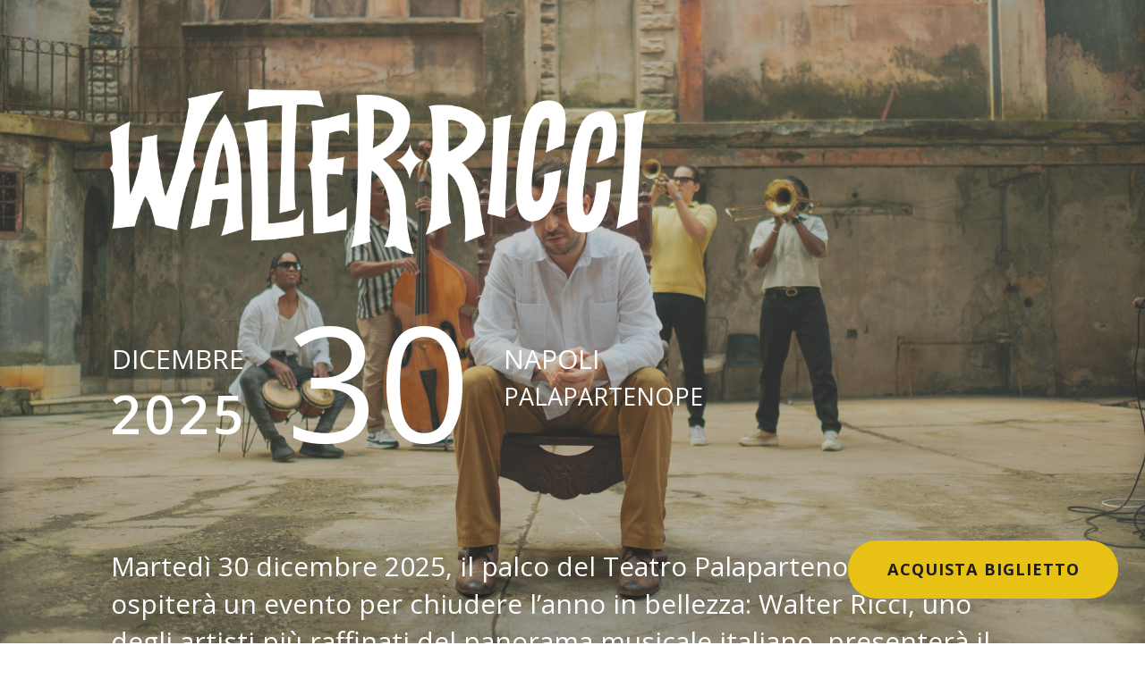

--- FILE ---
content_type: text/html; charset=UTF-8
request_url: https://eventi.grandenapoli.it/
body_size: 3614
content:
<!DOCTYPE HTML>
<html lang="it-IT">
<head>
	<meta charset="UTF-8">
	<meta name="viewport" content="width=device-width, initial-scale=1"/>
	<title>Walter Ricci in concerto</title>
	<link rel="preconnect" href="https://fonts.googleapis.com">
	<link rel="preconnect" href="https://fonts.gstatic.com" crossorigin>
	<link href="https://fonts.googleapis.com/css2?family=Open+Sans:ital,wght@0,300..800;1,300..800&display=swap" rel="stylesheet">
	<link rel="stylesheet" type="text/css" href="css/bootstrap-grid.min.css"/>
	<link rel="stylesheet" type="text/css" href="css/style.css" media="all"/>
	<link rel="stylesheet" type="text/css" href="css/responsive.css" media="all"/>
	<link rel="stylesheet" type="text/css" href="css/landing.css" media="all"/>

	<!-- Google tag (gtag.js) -->
	<script async src="https://www.googletagmanager.com/gtag/js?id=G-3V52YB7BQ9"></script>
	<script>
		window.dataLayer = window.dataLayer || [];
		function gtag(){dataLayer.push(arguments);}
		gtag('js', new Date());
		gtag('config', 'G-3V52YB7BQ9');
	</script>

</head>
<body class="home-page">
	<a href="https://www.ticketone.it/event/walter-ricci-teatro-palapartenope-20743399/" class="fixed" target="_blank"><span class='pulse-button button-etes'>Acquista Biglietto</span></a>
	<!-- <a href="https://www.ticketone.it/event/christmas-gospel-concert-2023-teatro-augusteo-17889851/" class="fixed" target="_blank"><span class='pulse-button button-to'>acquista su TicketOne</span></a> -->
	<div class="wrap">
		<div id="content">
			<div class="content-top">
				<div class="container">
					<div class="banner-simple-text">
						<img src="images/concerto/walter-ricci.png" alt="Walter Ricci">
						<!-- <h1>Walter Ricci<br>Naples Jazz</h1> -->
						<div class="text-special">
							<strong>30</strong>
							<label>Dicembre<br><span class="year">2025</span></label>
							<label class="location">Napoli<br><span class="where">Palapartenope<br>
							<!-- Piazza Centrale -->
						</span></label>
						</div>
						<div class="bottom-info d-block d-lg-block justify-content-between align-items-center">
							<!-- <div class="singers">
								<strong class="main-singer">Walter Ricci</strong>
								<i><strong>Ospiti:</strong><i>
								<i><strong class="main-singer">- Karima<br>- J. Barbieri</strong></i>
							</div>
							<div class="kindof mt-4">
								Concerto di<br>musica Sacra
							</div> -->
						</div>
					</div>
					<!-- <div class="partner-sponsor">
						<div class="organizzatori" data-label="organizzatori">
							<img src="images/logo/MUTART.svg" alt="">
							<img src="images/logulo/metacreativa.svg" alt="">
						</div>
						<div class="mediapartner" data-label="media partner">
							<img src="images/logo/GRANDECAMPANIA.svg" alt="">
						</div>
						<div class="sponsor" data-label="sponsor">
							<img src="images/logo/BIGPARTY.svg" alt="">
							<img src="images/logo/FORMRETAIL.svg" alt="">
							<img src="images/logo/APERITIF.svg" class="smaller"> 
							<img src="images/logo/IDUENAPOLETANI.svg" alt="">
							<img src="images/logo/GALLERIABORBONICA.svg" alt="">
						</div>
						<div class="patrocinio" data-label="patrocinio">
							<img src="images/logo/salerno-logo.png" alt="Comune di Salerno"> 
						</div>
					</div> -->
					<div class="banner-box-adv">
						<div class="row">
							<div class="intro-message">
								<p>Martedì 30 dicembre 2025, il palco del Teatro Palapartenope di Napoli ospiterà un evento per chiudere l’anno in bellezza: <strong>Walter Ricci</strong>, uno degli artisti più raffinati del panorama musicale italiano, presenterà il suo nuovo progetto, <i>Neapolis Mambo</i>.
								<!-- <br><br> -->
								<!-- <i>Ospiti speciali: Sarah Jane Morris e Peppe Lanzetta</i></p> -->
								</p>
							</div>
						</div>
					</div>
				</div>
			</div>
			
			<!-- <section class="wrap location-section">
				<div class="overtext">
					<h2>Un'esperienza musicale indimenticabile</h2>
					<a href="https://www.ticketone.it/event/walter-ricci-teatro-palapartenope-20743399/" class="cta-inline" target="_blank">Acquista Biglietti</a>
				</div>
				<img src="images/walter-ricci-bg.jpg" alt="" class="w-100">
			</section> -->
			<!-- End From our blog -->
			<div class="banner-grid-main">

				<div class="banner-pg">
					<div class="banner-image-wrapper">
						<div class="banner-image left"></div>
					</div>
					<div class="banner-text">
						<h2>Walter Ricci</h2>
						<h3>In concerto</h3>
					</div>
				</div>
				<div class="banner-pg reverse">
					<div class="banner-text">
						<!-- <h4>Ospiti</h4>
						<h3>Karima <span>e</span> Joe Barbieri</h3> -->
						<h3>Napoli</h3>
						<h2>Palapartenope</h2>
					</div>
					<div class="banner-image-wrapper">
						<div class="banner-image right">
						</div>
					</div>
				</div>
				<!-- <div class="banner-pg">
					<div class="banner-image-wrapper">
						<div class="banner-image left banner-ospite-1"></div>
					</div>
					<div class="banner-text">
						<h2>Sarah Jane Morris</h2>
						<h3>Ospite speciale</h3>
					</div>
				</div> -->
				<!-- <div class="banner-pg reverse">
					<div class="banner-text">
						<h4>Ospiti</h4>
						<h3>Karima <span>e</span> Joe Barbieri</h3>
						<h3>Con la straordinaria partecipazione di</h3>
						<h2>Peppe Lanzetta</h2>
					</div>
					<div class="banner-image-wrapper">
						<div class="banner-image right banner-ospite-2">
						</div>
					</div>
				</div> -->

			</div>
			<!-- End From our blog -->

			<div class="about-section">
				<div class="container">
					<div class="title-box-default white-arrow-style">
						<h2><span class="title-tab">Neapolis Mambo</span></h2>
					</div>
					<div class="row justify-content-between">
						<div class="col-lg-12">
							<div class="content-message">
								<h2><span class="title-tab"><strong>Jazz, ritmi latini e melodia partenopea si incontrano</strong></h2>
								<p>Dopo il successo virale del brano Uè, che ha conquistato milioni di ascoltatori, Walter Ricci è pronto a conquistare il pubblico di Napoli con un concerto che fonde <strong>Mambo, Rumba, Cha Cha Cha e altre influenze latine</strong>, arricchite dalla sua passione per la tradizione musicale partenopea. Il risultato è una performance che celebra <strong>l’incontro di mondi diversi</strong>, in cui emozione, ritmo e raffinatezza si mescolano senza mai perdere di vista l’anima della città partenopea.</p>
							</div>
						</div>
						<!-- <div class="col-lg-6">
							<div class="content-message">
								<h2><span class="title-tab"><strong>Walter Ricci e il jazz nel sangue</strong></h2>
								<p>Classe 1989, cresciuto a pane e jazz, Walter Ricci ha saputo affermarsi come uno dei <strong>maggiori interpreti della scena musicale italiana e internazionale</strong>. Benché giovanissimo, Ricci ha già un bagaglio di esperienze ricchissimo che lo ha portato a collaborare con musicisti di fama mondiale.</p>
							</div>
						</div> -->
						<div class="col-12">
							<div class="info-evento">
							<h3 class="title-tab">Dettagli dell'evento<h3>
							Martedì 30 Dicembre 2025 | ore 21:00<br>
							Location: <a href="https://maps.app.goo.gl/CUzhysjcUtMfWMU49" target="_blank">Via Corrado Barbagallo, 115/b, 80125 Napoli (NA)</a><br>
							Costi: a partire da €17,00
							</div>
						</div>
					</div>
				</div>

			</div>
		</div>
		<!-- End Content -->
		<footer id="footer">

			<!-- End Newsletter -->

			<!-- End Quick Search -->
			<div class="footer">
				<div class="container">
					<div class="row justify-content-between">
						<!-- <div class="col-md-4">
							<h3 class="title-footer">Servizio clienti</h3>
							<a href="mailto:info@grandenapoli.it">info@grandenapoli.it</a>
							<h3 class="title-footer">Info</h3>
							<a href="tel:+393280612709">+39 328 061 2709</a>
						</div>
						<div class="col-md-4">
							<h3 class="title-footer">Info</h3>
							<a href="tel:+3935667597">+39 3935667597</a>
						</div> -->
						<!-- <div class="col-lg-12">
							<div class="partner-sponsor">
								<div class="organizzatori" data-label="organizzatori">
									<img src="images/logo/MUTART.svg" alt="">
									<img src="images/logo/metacreativa.svg" alt="">						
								</div>
								<div class="mediapartner" data-label="media partner">
									<img src="images/logo/GRANDECAMPANIA.svg" alt="">
								</div>
								<div class="sponsor" data-label="sponsor">
									<img src="images/logo/BIGPARTY.svg" alt="">
									<img src="images/logo/FORMRETAIL.svg" alt="">
									<img src="images/logo/APERITIF.svg" alt="" class="smaller"> 
									<img src="images/logo/IDUENAPOLETANI.svg" alt="">
									<img src="images/logo/GALLERIABORBONICA.svg" alt="">
								</div>
								<div class="patrocinio" data-label="patrocinio">
									<img src="images/logo/salerno-logo.png" alt="Comune di Salerno"> 
								</div>
							</div>
						</div> 
					</div>-->
					<div class="row align-items-center">
						<div class="col-md-4 col-sm-6 col-xs-12">
							<div class="copy-right">
								<p>© 2026 Eventi Grandenapoli.it -  <a href="https://www.iubenda.com/privacy-policy/27249855" class="iubenda-nostyle no-brand iubenda-embed" title="Privacy Policy ">Privacy</a><script type="text/javascript" src="https://cdn.iubenda.com/iubenda_i_badge.js"></script><script type="text/javascript">(function (w,d) {var loader = function () {var s = d.createElement("script"), tag = d.getElementsByTagName("script")[0]; s.src="https://cdn.iubenda.com/iubenda.js"; tag.parentNode.insertBefore(s,tag);}; if(w.addEventListener){w.addEventListener("load", loader, false);}else if(w.attachEvent){w.attachEvent("onload", loader);}else{w.onload = loader;}})(window, document);</script> - <a href="https://www.iubenda.com/privacy-policy/27249855/cookie-policy" class="iubenda-nostyle no-brand iubenda-embed" title="Cookie Policy ">Cookie</a><script type="text/javascript" src="https://cdn.iubenda.com/iubenda_i_badge.js"></script><script type="text/javascript">(function (w,d) {var loader = function () {var s = d.createElement("script"), tag = d.getElementsByTagName("script")[0]; s.src="https://cdn.iubenda.com/iubenda.js"; tag.parentNode.insertBefore(s,tag);}; if(w.addEventListener){w.addEventListener("load", loader, false);}else if(w.attachEvent){w.attachEvent("onload", loader);}else{w.onload = loader;}})(window, document);</script></p>
							</div>
						</div>
						<div class="col-md-4 col-sm-6 col-xs-12"></div>
						<div class="col-md-4 col-sm-6 col-xs-12">
							<div class="contact-footer">
								<p style="padding:0 15px;">Made with ❤ by <a href="https://mutart.it/" target="_blank">Mutart</a></p>
							</div>
						</div>
					</div>
				</div>
			</div>
		</footer>
		<!-- End Footer -->
	</div>	
	
	<script type="text/javascript" src="js/jquery.min.js"></script>
	<!-- <script type="text/javascript" src="js/fancybox.min.js"></script> -->
	<script type="text/javascript" src="js/bootstrap.min.js"></script>

		 <!-- Google tag (gtag.js) -->
		 <script async src="https://www.googletagmanager.com/gtag/js?id=G-Z7B54LWW2B"></script>

    <!-- Meta Pixel Code -->
    <script>
    !function(f,b,e,v,n,t,s)
    {if(f.fbq)return;n=f.fbq=function(){n.callMethod?
    n.callMethod.apply(n,arguments):n.queue.push(arguments)};
    if(!f._fbq)f._fbq=n;n.push=n;n.loaded=!0;n.version='2.0';
    n.queue=[];t=b.createElement(e);t.async=!0;
    t.src=v;s=b.getElementsByTagName(e)[0];
    s.parentNode.insertBefore(t,s)}(window, document,'script',
    'https://connect.facebook.net/en_US/fbevents.js');
    fbq('init', '910715373502995');
    fbq('track', 'PageView');
    </script>
    <noscript><img height="1" width="1" style="display:none"
    src="https://www.facebook.com/tr?id=910715373502995&ev=PageView&noscript=1"
    /></noscript>
    <!-- End Meta Pixel Code -->
</body>

</html>

--- FILE ---
content_type: text/css
request_url: https://eventi.grandenapoli.it/css/style.css
body_size: 6304
content:
/*------------------------------------------------------------------
[Master Stylesheet]

Project:	E-Store
Version:	1.1
Last change:	25/01/2016
Author:	7UP Theme
-------------------------------------------------------------------*/
/*General*/
body{
	margin:0;
	padding:0;
    font-family: "Open Sans", sans-serif;
	font-size:14px;
	color:#333;
    font-weight: 400;
}
body.home-page{
	background:url('../images/home_1/christmas-gospel-2022.jpg') no-repeat top center;
}
img,input,textarea {
    max-width: 100%;
	outline:none;
}
.wrap{
	overflow:hidden;
}
.container{
	max-width:1200px;
	width:100%;
}
a:hover,a:active,a:focus,a:visited{
	text-decoration:none;
	outline:none;
}
/*Header*/
#header {
    padding-top: 50px;
}
.top-search {
    float: right;
    margin-top: 15px;
    max-width: 370px;
    width: 100%;
}

.search-cat {
    float: left;
    position: relative;
}
.search-form {
    float: right;
    position: relative;
    width: 325px;
}
.box-cat-toggle {
    background: rgba(255, 255, 255, 0.9) url("../images/home_1/icon-cat-toggle.png") no-repeat scroll center center;
    display: block;
    height: 40px;
    width: 45px;
}
.search-form input[type="submit"] {
    background: #333 url("../images/home_1/icon-search.png") no-repeat scroll center center;
    border: medium none;
    float: right;
    height: 40px;
    position: relative;
    width: 40px;
}
.search-form input[type="text"] {
    background: rgba(255, 255, 255, 0.1) none repeat scroll 0 0;
    border: medium none;
    color: #fff;
    height: 40px;
    padding: 0 55px 0 15px;
    position: absolute;
    width: 100%;
}
.top-nav {
    margin-top: 18px;
    padding-top: 15px;
    position: relative;
}
.top-nav::before {
    background: rgba(255, 255, 255, 0.1) none repeat scroll 0 0;
    content: "";
    height: 1px;
    position: absolute;
    top: 0;
    width: 100%;
}
.main-nav > ul > li > a {
    color: #cecece;
    font-weight: 700;
    text-transform: uppercase;
}
.main-nav > ul > li > a:hover,.main-nav > ul > li > a.active{
	color:#fff;
}
.header-info {
    text-align: right;
}
.link-cart-top {
    position: relative;
}
.number-cart-total {
    background: #333 none repeat scroll 0 0;
    border-radius: 50%;
    color: #F7CE65;
    display: block;
    font-size: 10px;
    height: 18px;
    line-height: 18px;
    padding: 0;
    position: absolute;
    right: -12px;
    text-align: center;
    top: -12px;
    width: 18px;
}
.main-nav > ul > li {
    margin-right: 35px;
}
/**Content**/
/*Section Simple Text*/
.banner-simple-text {
    color: #fff;
    padding-bottom: 200px;
    padding-top: 200px;
    text-align: center;
    text-transform: uppercase;
}
.banner-simple-text > h2 {
    font-size: 90px;
    font-weight: 700;
    margin: 0;
}
.banner-simple-text > h3 {
    font-size: 60px;
    font-weight: 700;
    margin: 0;
}
.text-special strong {
    /* color: #F7CE65; */
    font-size: 260px;
    font-weight: normal;
    font-family: "Open Sans", sans-serif;
}
.text-special {
    margin: -65px auto auto;
    position: relative;
    width: 560px;
}
.text-special > a:hover {
    background: #333 none repeat scroll 0 0;
    color: #fff;
    right: -28px;
}
.text-special > span {
    color: #F7CE65;
    font-family: "Open Sans", sans-serif;
    font-size: 60px;
    left: 292px;
    line-height: 60px;
    position: absolute;
    top: 126px;
}
.text-special > label {
    font-size: 30px;
    font-weight: normal;
    left: 70px;
    position: absolute;
    top: 162px;
}
.text-special > a {
    background: #fff none repeat scroll 0 0;
    color: #333;
    display: block;
    height: 40px;
    line-height: 40px;
    position: absolute;
    right: 0;
    top: 165px;
    width: 160px;
	transition:all 0.5s ease-out 0s;
}
/*Section Banner Adv*/
.inner-box-banner-adv {
    margin-bottom: 10px;
    overflow: hidden;
    position: relative;
}
.inner-box-banner-adv.odd{
	margin-right:-10px;
}
.inner-box-banner-adv.even{
	margin-left:-10px;
}
.text-adv-intro {
    color: #fff;
    left: 50px;
    position: absolute;
    text-transform: uppercase;
    top: 90px;
    z-index: 99;
}
.text-adv-intro > h2 {
    font-size: 60px;
    margin: 0;
}
.text-adv-intro > h3 {
    color: #F7CE65;
    font-size: 30px;
    margin: 0;
}

.box-search-adv .fa.fa-search {
    line-height: 80px;
}
.box-search-adv {
    position: absolute;
    right: 60px;
    top: 100px;
	background: #F7CE65 none repeat scroll 0 0;
    border-radius: 50%;
	height: 80px;
    text-align: center;
    width: 80px;
    transition: all 0.5s ease-out 0s;
}
.inner-box-banner-adv:hover .box-search-adv {
    background: rgba(255, 194, 41, 0.5) none repeat scroll 0 0;
    transform:scale(9.5);
}
.box-search-adv-link {
    color: #fff;
    display: block;
    font-size: 30px;
    margin-top: -30px;
    position: absolute;
    right: 85px;
    top: 50%;
    transition: all 0.5s ease-out 0s;
}
.box-search-adv-link:hover{
	color:#F7CE65;
}
.inner-box-banner-adv:hover .box-search-adv-link {
    font-size: 60px;
    margin-top: -40px;
    right: 190px;
}
.inner-box-banner-adv:hover .text-adv-hidden{
	transform: translate(0px, 0px);
	opacity:0.7;
}
.text-adv-hidden {
    bottom: 40px;
    color: #ede5d5;
    font-size: 18px;
    line-height: 20px;
    max-width: 200px;
    position: absolute;
    right: 50px;
    text-transform: uppercase;
    transform: translate(250px, 0px);
    transition: all 0.5s ease-out 0.3s;
}
.bottom-right::after {
    background: rgba(0, 0, 0, 0) url("../images/home_1/bg-rect.png") no-repeat scroll 0 0;
    bottom: 0;
    content: "";
    height: 130px;
    position: absolute;
    right: -10px;
    transform: rotate(270deg);
    -webkit-transform: rotate(270deg);
    -moz-transform: rotate(270deg);
    width: 130px;
}
.bottom-left::after {
    background: rgba(0, 0, 0, 0) url("../images/home_1/bg-rect.png") no-repeat scroll 0 0;
    bottom: -10px;
    content: "";
    height: 130px;
    left: 0;
    position: absolute;
    transform: rotate(0deg);
    -webkit-transform: rotate(0deg);
    -moz-transform: rotate(0deg);
    width: 130px;
}
.top-right::after {
    background: rgba(0, 0, 0, 0) url("../images/home_1/bg-rect.png") no-repeat scroll 0 0;
    content: "";
    height: 130px;
    position: absolute;
    right: 0;
    top: -10px;
    transform: rotate(180deg);
    -webkit-transform: rotate(180deg);
    -moz-transform: rotate(180deg);
    width: 130px;
}
.top-left::after {
    background: rgba(0, 0, 0, 0) url("../images/home_1/bg-rect.png") no-repeat scroll 0 0;
    content: "";
    height: 130px;
    left: -10px;
    position: absolute;
    top: 0;
    transform: rotate(90deg);
    -webkit-transform: rotate(90deg);
    -moz-transform: rotate(90deg);
    width: 130px;
}
.banner-box-adv {
    padding-bottom: 125px;
}
.banner-adv-thumb-link > img {
    width: 100%;
}
/*Section New Arrival*/
.title-box-default {
    background: rgba(0, 0, 0, 0) url("../images/home_1/bg_title.png") no-repeat scroll center top;
    padding-bottom: 60px;
    padding-top: 60px;
    text-align: center;
}
.title-tab {
    font-size: 30px;
    text-transform: uppercase;
}
.new-arrival-product {
    background: #fff none repeat scroll 0 0;
    padding-top: 70px;
}
.list-title-tab .active{
	color:#F7CE65;
}
.title-box-default a{	
    color: #333;
    font-size: 30px;
	transition:all 0.5s ease-out 0s;
}
.new-arrival-product:hover .prev-new-arrival{
	opacity:1;
	visibility:visible;
	margin-right: 25px;
}
.new-arrival-product:hover .next-new-arrival{
	opacity:1;
	visibility:visible;
	margin-left: 25px;
}
.prev-new-arrival {
    display: inline-block;
    margin-right: 0;
    opacity: 0;
    top: -13px;
    transition: all 0.5s ease-out 0s;
    vertical-align: top;
}
.next-new-arrival {
    margin-left: 0px;
	transition:all 0.5s ease-out 0s;
	opacity:0;
	visibility:hidden;
	display: inline-block;
    vertical-align: top;
}
.title-box-default  a:hover{
	color:#F7CE65;
}

.item-thumb-product {
    position: relative;
}
.item-thumb-product .product-thumb-front {
	opacity:1;
	visibility:visible;
} 
.product-thumb-behind {
	transform: rotateY(180deg);
	opacity:0;
	visibility:hidden;
	position:absolute;
	top:0;
	left:0;
}
.item-thumb-product:hover .product-thumb-front{
	transform: rotateY(180deg);
	opacity:0;
	visibility:hidden;
}
.item-thumb-product:hover .product-thumb-behind {
	transform: rotateY(0deg);
	opacity:1;
	visibility:visible;
} 
.item-thumb-product img {
    transition: all 0.5s ease-out 0s;
}
.item-thumb-product:hover{
	cursor:pointer;
}
.status-product-new {
    background: #19ca5c none repeat scroll 0 0;
    color: #fff;
    display: inline-block;
    left: 0;
    padding: 0 10px 1px;
    position: absolute;
    text-transform: lowercase;
    top: 0;
	z-index:10;
}
.status-product-sale {
    background: #ff6766 none repeat scroll 0 0;
    color: #fff;
    padding: 0 10px 1px;
    position: absolute;
    right: 0;
    text-transform: lowercase;
    top: 0;
	z-index:10;
}
.info-product-cart {
    border: 1px solid #F7CE65;
    bottom: 0;
    height: 120px;
    left: 0;
    margin: auto;
    opacity: 0;
    overflow: hidden;
    position: absolute;
    right: 0;
    text-align: center;
    top: 0;
    transition: all 0.5s ease-out 0s;
    visibility: hidden;
    width: 180px;
    z-index: 10;
}
.item-thumb-product:hover .info-product-cart {
	opacity:1;
	visibility:visible;
}
.inner-info-product-cart {
    height: 100%;
    position: relative;
    width: 100%;
	transition:all 0.5s ease-out 0s;
}
.link-product-add-cart {
	background: #F7CE65 none repeat scroll 0 0;
    color: #fff;
    display: inline-block;
    height: 40px;
    line-height: 40px;
    text-transform: uppercase;
	transition:all 0.5s ease-out 0s;
}
.link-product-add-cart:hover{
	background: #ffa200 none repeat scroll 0 0;
	color: #fff;
}
.inner-info-product-cart .link-product-add-cart {
    width: 140px;
    bottom: -40px;
    left: 0;
    margin-left: 20px;
    position: absolute;
	transition:all 0.5s ease-out 0s;
}
.inner-info-product-cart  ul {
    left: 0;
    margin: -60px 0 0;
    padding: 0;
    position: absolute;
    top: 0;
    width: 100%;
	transition:all 0.5s ease-out 0s;
}
.item-thumb-product:hover .inner-info-product-cart  ul {
	margin: 20px 0 0;
}
.item-thumb-product:hover .inner-info-product-cart .link-product-add-cart  {
	bottom: 0px;
}
.inner-info-product-cart > ul > li {
    display: inline-block;
}
.inner-info-product-cart ul li a {
    color: #fff;
	transition:all 0.5s ease-out 0s;
	display:block;
	width:40px;
	height:40px;
	text-align:center;
}
.inner-info-product-cart ul li a:hover{
	background: #F7CE65 none repeat scroll 0 0;
}
.inner-info-product-cart ul li a i{
	line-height:40px;
}

.item-info-product h3 a:hover {
	color:#F7CE65;
}
.item-info-product h3 a {
    color: #333;
    font-size: 14px;
    text-transform: uppercase;
}
.info-product-price > span {
    font-size: 18px;
    font-weight: 700;
}
.item-info-product {
    margin-top: 25px;
    text-align: center;
}
.info-product-price del {
    color: #999;
    margin-left: 10px;
}
.product-rating-star {
    color: #F7CE65;
}
.info-product-price {
    margin: 10px 0 5px;
}
.item-product {
    margin-bottom: 45px;
    position: relative;
}
.item-thumb-product::before{
	background:rgba(0,0,0,0.3);
	width:100%;
	height:100%;
	position:absolute;
	top:0;
	left:0;
	content:"";
	opacity:0;
	z-index:9;
	visibility:hidden;
	transition:all 0.5s ease-out 0s;
}
.item-thumb-product:hover::before{
	opacity:1;
	visibility:visible;
}
.list-title-tab {
    border: medium none;
    display: inline-block;
    margin: 0;
	vertical-align:top;
}
.list-title-tab.nav-tabs > li > a {
    border: medium none;
    border-radius: 0;
    line-height: inherit;
    margin-right: 0;
}
.list-title-tab.nav-tabs > li.active > a,.list-title-tab.nav-tabs > li:hover > a{
	color:#F7CE65;
	border:none;
	margin:0;
}
.list-title-tab li {
    margin-left: 45px;
}
.list-title-tab li:first-child {
    margin-left: 0;
}
/*Section Grid Adv*/

.banner-grid-left {
    float: left;
    width: 66.66%;
}
.banner-grid-right {
    float: right;
    width: 33.334%;
}
.banner-grid-left .grid-image-box {
    float: left;
    width: 50%;
}
.grid-image-box  a {
    display: block;
    overflow: hidden;
}
.grid-image-box img {
    transform: scale(1);
    transition: all 0.5s ease-out 0s;
    width: 100%;
}
.grid-image-box {
    overflow: hidden;
    position: relative;
}
.grid-image-box:hover img{
	transform:scale(1.2);
}
.banner-grid-left .grid-text-box {
    float: left;
    width: 50%;
}
.banner-grid-right  .grid-text-box::before{
	background: #F7CE65 none repeat scroll 0 0;
    top: 0px;
    content: "";
    height: 53px;
    right: 50px;
    position: absolute;
    width: 1px;
    z-index: 999;
} 
.banner-grid-right  .grid-image-box::before{
	background: #F7CE65 none repeat scroll 0 0;
    bottom: 0px;
    content: "";
    height: 53px;
    right: 50px;
    position: absolute;
    width: 1px;
    z-index: 999;
} 
.wrap-grid-adv-box::before {
    background: #F7CE65 none repeat scroll 0 0;
    bottom: 50px;
    content: "";
    height: 1px;
    left: 50%;
    margin-left: -53px;
    position: absolute;
    width: 106px;
    z-index: 999;
}
.wrap-grid-adv-box {
    position: relative;
}
.grid-text-box  h3 {
    color: #333;
    font-size: 30px;
    margin: 0;
	position:relative;
}
.grid-text-box  h2 {
    color: #F7CE65;
    font-size: 60px;
    margin: 0;
	position:relative;
}
.grid-text-box {
    overflow: hidden;
    position: relative;
    text-transform: uppercase;
	transition: all 0.5s ease-out 0s;
}
.grid-text-box:hover {
    background: #1c1c1c none repeat scroll 0 0;
}
.grid-text-box:hover h3 {
    -webkit-animation: h3animate 0.5s; /* Chrome, Safari, Opera */
    -webkit-animation-direction: alternate; /* Chrome, Safari, Opera */
    animation: h3animate 0.5s;
    animation-direction: alternate;
	color:#fff;
}
@keyframes h3animate {
   0%   {left: -450px;}
   100% {left: 0px;}
}
.grid-text-box:hover h2 {
    -webkit-animation: h2animate 0.5s; /* Chrome, Safari, Opera */
    -webkit-animation-direction: alternate; /* Chrome, Safari, Opera */
    animation: h2animate 0.5s;
    animation-direction: alternate;
}
@keyframes h2animate {
   0%   {left: 450px;}
   100% {left: 0px;}
}
.grid-text-box.active{
	background:#1c1c1c;
}
.grid-text-box.active h3{
	color:#fff;
}
.inner-grid-text-box {
    bottom: 0;
    height: 130px;
    left: 0;
    margin: auto;
    padding-left: 50px;
    position: absolute;
    right: 0;
    top: 0;
    width: 100%;
}
.gray-box{
	background:#f9f9f9;
}
/*List Design*/
.list-designer {
    background: rgba(0, 0, 0, 0) url("../images/home_1/parallax_01.png") no-repeat scroll center top;
	padding:70px 0;
	margin-top:20px;
}
.designer-thumb:hover img {
    transform: scale(1.2);
}
.designer-thumb img {
    transition: all 0.5s ease-out 0s;
}
.content-list-designer {
    text-align: center;
}
.content-list-designer > label {
    color: #fff;
    display: inline-block;
    font-size: 30px;
    font-weight: normal;
    margin-right: 45px;
    margin-top: 55px;
    vertical-align: top;
}
.content-list-designer ul {
    display: inline-block;
    margin: 0;
    padding: 0;
    vertical-align: top;
}
.see-all-designer:hover {
	background:#F7CE65;
	color:#fff;
}
.see-all-designer {
    background: #fff none repeat scroll 0 0;
    color: #333;
    display: inline-block;
    height: 40px;
    line-height: 40px;
    margin-left: 45px;
    margin-top: 55px;
    text-transform: uppercase;
    width: 190px;
	transition:all 0.5s ease-out 0s;
}
.designer-thumb {
    border: 1px solid #aea7a1;
    display: block;
    overflow: hidden;
    padding: 10px;
}
.item-designer h3 {
    font-size: 16px;
    margin-bottom: 0;
    margin-top: 12px;
    text-align: center;
    text-transform: uppercase;
}
.item-designer  h3 a{
    color: #fff;
}
.item-designer  h3 a:hover{
    color: #F7CE65;
}
/*Section Category Leading*/
.content-category-leading .item-product-category-leading{
    float: left;
    margin-bottom: 10px;
    padding: 0 5px;
    position: relative;
    width: 20%;
}
.leading-info-product-cart {
    box-shadow: 2px 2px 5px -3px #000;
    left: 40px;
    opacity: 0;
    position: absolute;
    top: 40px;
    transition: all 0.5s ease-out 0s;
    visibility: hidden;
    width: 200px;
    z-index: 999;
}
.item-thumb-product:hover .leading-info-product-cart {
    left: 0;
    opacity: 1;
    top: 0;
    visibility: visible;
}
.category-leading {
    margin-top: 70px;
}
.category-leading .container {
    max-width: 900px;
}
.thumb-category-leading {
    float: left;
    padding-right: 5px;
    position: relative;
    width: 27.9%;
}
.text-category-leading {
    bottom: 0;
    height: 140px;
    left: 0;
    margin: auto;
    position: absolute;
    right: 0;
    text-align: center;
    top: 0;
    z-index: 99;
}
.text-category-leading > span {
    background: rgba(0, 0, 0, 0.5) none repeat scroll 0 0;
    border-radius: 50%;
    color: #fff;
    display: block;
    font-size: 14px;
    height: 80px;
    line-height: 80px;
    margin: auto;
    text-transform: uppercase;
    width: 80px;
}
.text-category-leading > h2 {
    color: #333;
    font-size: 30px;
    margin-top: 15px;
    text-transform: uppercase;
}
.thumb-category-leading a{
	display:block;
	overflow:hidden;
	position:relative;
}
.item-product-category-leading .item-thumb-product .info-product-price {
    bottom: -40px;
    color: #fff;
    height: 40px;
    line-height: 40px;
    margin: 0 0 0 20px;
    position: absolute;
    text-align: center;
    width: 140px;
	background: #F7CE65 none repeat scroll 0 0;
	transition: all 0.5s ease-out 0s;
}
.item-product-category-leading .item-thumb-product .info-product-price > span {
    font-size: 14px;
    font-weight: 400;
	text-transform:uppercase;
}
.item-product-category-leading .item-thumb-product:hover .info-product-price{
	bottom: 0px;
}
.item-product-category-leading .item-thumb-product:hover .link-product-add-cart{
	bottom: -40px;
}
.item-product-category-leading .item-thumb-product .info-product-cart:hover .info-product-price{
	bottom: -40px;
}
.item-product-category-leading .item-thumb-product .info-product-cart:hover .link-product-add-cart{
	bottom: 0px;
}
.thumb-category-leading a::before {
    background: rgba(0, 0, 0, 0.3) none repeat scroll 0 0;
    content: "";
    height: 100%;
    left: 0;
    opacity: 0;
    position: absolute;
    top: 0;
    transition: all 0.5s ease-out 0s;
    visibility: hidden;
    width: 100%;
    z-index: 9;
}
.item-product-category-leading .item-thumb-product{
	transition: all 0.5s ease-out 0s;
	position:relative;
}

.thumb-category-leading:hover a::before{
	visibility: visible;
	opacity: 1;
}
.thumb-category-leading img{
	transition:all 0.5s ease-out 0s;
}
.thumb-category-leading:hover img{
	transform:scale(1.2);
}
.content-category-leading {
    float: right;
    width: 72.1%;
}
/*Section Customer Services*/
.custom-services {
    margin-top: 60px;
}
.item-service-box {
    margin-top: -10px;
    padding: 0 40px;
    text-align: center;
}
.item-service-box > h3 {
    font-size: 14px;
    margin: 0;
    text-transform: uppercase;
}
.item-service-link {
    border: 1px solid #ccc;
    border-radius: 50%;
    display: block;
    height: 80px;
    margin: 28px auto 25px;
    position: relative;
    width: 80px;
}
.item-service-link:hover img{
	transform:rotate(45deg) scale(1.1);
}
.item-service-link  img {
    bottom: 0;
    left: 0;
    margin: auto;
    position: absolute;
    right: 0;
    top: 0;
	transition:all 0.5s ease-out 0s;
}
.item-service-link:hover {
    box-shadow: 0 0 8px 0 #dedede;
}
.item-service-box  p {
    color: #666;
    line-height: 24px;
}
/*From Our Blog*/
.from-our-blog {
    background: rgba(0, 0, 0, 0) url("../images/home_1/christmas-gospel-2022-seconda.jpg") no-repeat scroll center top;
    margin-top: 60px;
    padding: 70px 0 40px;
}
.item-our-blog {
    margin-bottom: 30px;
    position: relative;
	overflow:hidden;
}

.item-our-blog:hover::before {
    height: 200%;
    margin-top: -100%;
    transition: all 0.5s ease-out 0s;
    z-index: 9;
}
.item-our-blog::before {
    background: rgba(0, 0, 0, 0.7) none repeat scroll 0 0;
    content: "";
    height: 0;
    left: -50%;
    margin-top: 0;
    position: absolute;
    top: 50%;
    transform: rotate(51deg);
    transition: all 0.5s ease-out 0s;
    width: 200%;
    z-index: 9;
}
.item-our-blog:hover .our-blog-thumb img {
    transform: scale(1.2);
}
.item-our-blog .our-blog-thumb img {
    transform: rotate(0deg) scale(1);
    transition: all 0.5s ease-out 0s;
    width: 100%;
}
.our-blog-thumb {
    overflow: hidden;
    position: relative;
}
.item-our-blog:hover .our-blog-info{
	opacity: 1;
	visibility: visible;
}
.post-extra-link{
	margin-top:50px;
	transition: all 0.5s ease-out 0s;
}
.item-our-blog:hover .post-extra-link{
	margin-top:0px;
}
.our-blog-info {
    bottom: 0;
    color: #fff;
    height: 160px;
    left: 0;
    margin: auto;
    opacity: 0;
    position: absolute;
    right: 0;
    text-align: center;
    top: 0;
    transition: all 0.5s ease-out 0s;
    visibility: hidden;
    width: 100%;
    z-index: 10;
}
.inner-our-blog-info > h3 {
    font-size: 16px;
    margin: 15px 0;
    text-transform: uppercase;
}
.inner-our-blog-info h3 a {
    color: #fff;
	opacity:1;
}
.inner-our-blog-info {
    color: #fff;
}
.inner-our-blog-info time,.inner-our-blog-info span{
	opacity:0.7;
}
.post-extra-link > a {
    background: #000 none repeat scroll 0 0;
    border-radius: 50%;
    color: #fff;
    display: inline-block;
    font-size: 16px;
    height: 40px;
    margin: 30px 6px 0;
    padding-top: 8px;
    vertical-align: top;
    width: 40px;
	transition:all 0.5s ease-out 0s;
}
.post-extra-link > a:hover {
    background: #ffac1c none repeat scroll 0 0;
}
.title-box-default.white-arrow-style {
    background: rgba(0, 0, 0, 0) url("../images/home_1/bg_title_white.png") no-repeat scroll center top;
}
.title-box-default.white-arrow-style  .title-tab{
    color:#fff;
}
.title-box-default  h2 {
    margin-bottom: 0;
    margin-top: 8px;
}
/*Footer*/
#footer{
    margin-top: 70px;
}
.footer-newsletter {
    background: rgba(0, 0, 0, 0) url("../images/home_1/parallax_02.png") no-repeat scroll center bottom;
    padding: 70px 0 60px;
}
.footer-newsletter,.from-our-blog,.list-designer{
    background-attachment: fixed;
}
.newsletter-intro p {
    color: #fff;
    display: inline-block;
    margin-top: 10px;
    text-transform: uppercase;
    vertical-align: middle;
}
.newsletter-intro{
	float:left;
}
.newsletter-form{
	float:right;
}
.envalope-icon {
    color: #fff;
    display: inline-block;
    font-size: 30px;
    margin-right: 27px;
    margin-top: 5px;
    vertical-align: top;
}
.newsletter-form input[type="text"] {
    border: medium none;
    height: 60px;
    padding: 0 30px;
    text-transform: uppercase;
    width: 570px;
	color:#999;
}
.newsletter-form input[type="submit"] {
    background: #333 none repeat scroll 0 0;
    border: medium none;
    color: #fff;
    height: 60px;
    margin-left: 7px;
    text-transform: uppercase;
    width: 125px;
	transition:all 0.5s ease-out 0s;
}
.newsletter-form input[type="submit"]:hover {
	background:#F7CE65;
}
.footer-quick-search {
    background: #292929 none repeat scroll 0 0;
    padding: 20px 0;
}
.content-quick-search > label {
    color: #fff;
    margin: 0;
}
.content-quick-search {
    text-transform: uppercase;
}
.content-quick-search > a {
    color: #b4b2b0;
    margin-left: 27px;
}
.content-quick-search > a:hover{
	color:#fff;
}
.footer {
    background: #333 none repeat scroll 0 0;
    color: #ccc;
	padding: 30px 0;
}
.footer  a{
	color:#ccc;
}

.social-footer a {
    font-size: 18px;
    margin-left: 27px;
}
.social-footer {
    text-align: right;
}
.social-footer  a:hover {
    color: #F7CE65;
}
.copy-right {
    padding-top: 15px;
}
.privacy-policy {
    margin-left: 15px;
    padding-left: 20px;
    position: relative;
}
.privacy-policy:hover{
	color:#fff;
}
.privacy-policy::before {
    background: #717171 none repeat scroll 0 0;
    content: "";
    height: 30px;
    left: 0;
    position: absolute;
    top: -5px;
    width: 1px;
}
/*Extras Css*/
.header-info .box-account-lc.box {
    display: inline-block;
    height: 20px;
    margin: 0 15px 0 0;
    position: relative;
    vertical-align: top;
    width: 20px;
}
.header-info .box{
    text-align: left;
}
.header-info .box-account-lc.box:hover .box-inner {
    opacity: 1;
    top: 28px;
    transition: all 0.3s ease-out 0s;
    visibility: visible;
}
.header-info .box.box-account-lc .box-inner {
    height: 162px;
    padding: 24px 0 0 15px;
    right: -109px;
    width: 410px;
    background: #fff none repeat scroll 0 0;
    box-shadow: 3px 3px 0 rgba(0, 0, 0, 0.2);
    float: left;
    opacity: 0;
    position: absolute;
    right: -45px;
    top: 50px;
    transition: all 0.3s ease-out 0s;
    visibility: hidden;
    z-index: 999;
}
.header-info .block-cart.box::after {
    bottom: -30px;
    color: #fff;
    content: "";
    font-family: "FontAwesome";
    font-size: 21px;
    height: 10px;
    left: 50%;
    margin-left: -8px;
    opacity: 0;
    position: absolute;
    text-indent: 0;
    transition: all 0.3s ease-out 0s;
    width: 14px;
}
.header-info .block-cart.box:hover::after {
	bottom: 0px;
	opacity: 1;
}
.header-info .box.box-account-lc::after {
    bottom: -30px;
    color: #fff;
    content: "";
    font-family: "FontAwesome";
    font-size: 21px;
    height: 10px;
    left: 50%;
    margin-left: -8px;
    opacity: 0;
    position: absolute;
    text-indent: 0;
    transition: all 0.3s ease-out 0s;
    width: 14px;
}
.header-info .box.box-account-lc:hover::after {
	bottom: 0px;
	opacity: 1;
}
.header-info .box.box-account-lc .box-inner .links{
    border-right: 1px solid #eaeaec;
    float: left;
    height: 116px;
    width: 140px;
}
.header-info .box.box-account-lc .box-inner .links li {
    padding-left: 24px;
    float: left;
    width: 100%;
}
.header-info .box.box-account-lc .box-inner .links li a.top-link-myaccount::before {
    content: "";
}
.header-info .box.box-account-lc .box-inner .links li a.top-link-wishlist::before {
    content: "";
}
.header-info .box.box-account-lc .box-inner .links li a.top-link-checkout::before {
    content: "";
}

.header-info .box.box-account-lc .box-inner .links li a.top-link-login::before {
    content: "";
    left: -6px;
}
.header-info .box.box-account-lc .box-inner .links li a::before {
    color: #666666;
    content: "";
    font-family: "FontAwesome";
    left: -8px;
    position: absolute;
    top: 0;
}
.header-info .box.box-account-lc .box-inner .links li a {
    padding-left: 17px;
    position: relative;
}
.header-info .box.box-account-lc .box-inner ul li a {
    color: #666666;
    float: left;
    line-height: 30px;
    width: 100%;
}
.header-info .box.box-account-lc .box-inner ul li a:hover {
    color: #F7CE65;
}
.header-info .box.box-account-lc .box-inner .links li a:hover::before {
    color: #F7CE65;
}
.header-info .box.box-account-lc .box-inner .block-language {
    padding: 0 18px 0 24px;
    width: 145px;
    border-right: 1px solid #eaeaec;
    float: left;
    height: 116px;
}
.header-info .box.box-account-lc .box-inner  .block-language .lg-cur {
    display: none;
}
.header-info .box.box-account-lc .box-inner ul{
    float: left;
    padding: 0;
    width: 100%;
}
.header-info ul{
	list-style: outside none none;
    margin: 0;
}
.header-info .box.box-account-lc .box-inner  ul li {
    float: left;
    width: 100%;
}
.header-info .box.box-account-lc .box-inner .block-language .selected {
    color: #F7CE65;
}
.header-info .box.box-account-lc .box-inner .block-language ul li a {
    width: auto;
}
.header-info .box.box-account-lc .box-inner .block-language ul li a img {
    float: left;
    margin: 10px 10px 0 0;
}
.header-info .box.box-account-lc .box-inner .block-language ul li a span {
    display: block;
    float: left;
}
.header-info .box.box-account-lc .box-inner .block-currency {
    float: left;
    height: 162px;
    padding: 0 24px;
    width: 96px;
}
.header-info .box.box-account-lc .box-inner  .block-currency .item-cur {
    display: none;
}
.header-info .block-cart.box {
    display: inline-block;
    height: 20px;
    margin: 0;
    position: relative;
    width: 25px;
}
.header-info .block-cart.box:hover .box-inner {
    opacity: 1;
    top: 28px;
    transition: all 0.3s ease-out 0s;
    visibility: visible;
}
.header-info .block-cart.box .block-content {
    float: left;
    margin: 0;
    right: 0;
    width: 290px;
    background: #fff none repeat scroll 0 0;
    box-shadow: 3px 3px 0 rgba(0, 0, 0, 0.2);
    opacity: 0;
    position: absolute;
    top: 50px;
    transition: all 0.3s ease-out 0s;
    visibility: hidden;
    z-index: 999;
}
.header-info .block-cart.box .block-content .inner {
    background: #fff none repeat scroll 0 0;
    float: left;
    padding: 15px 20px;
    width: 100%;
}
.header-info .block-cart.box .block-content .inner ol{
	list-style:none;
	margin:0;
	padding:0;
}
.header-info .block-cart.box .block-content .inner .block-subtitle {
    font-size: 14px;
    text-transform: uppercase;
}
.header-info .block-cart.box .block-content .inner #cart-sidebar li {
    border-bottom: 1px solid #eaeaec;
    float: left;
    padding: 15px 0 25px 25px;
    position: relative;
    width: 100%;
}
.header-info .block-cart.box .block-content .inner #cart-sidebar li .product-image::before {
    background: rgba(255, 194, 41, 0.2) none repeat scroll 0 0;
    content: "";
    height: 100%;
    left: 0;
    opacity: 0;
    position: absolute;
    top: 0;
    transition: all 0.3s ease-out 0s;
    width: 100%;
    z-index: 9;
}
.header-info .block-cart.box .block-content .inner #cart-sidebar li .product-image {
    float: left;
    margin-right: 10px;
    overflow: hidden;
    position: relative;
}
.header-info .block-cart.box .block-content .inner #cart-sidebar li .product-image img {
    border: 1px solid transparent;
}
.header-info .block-cart.box .block-content .inner #cart-sidebar li .btn-remove::before {
    color: #666666;
    content: "";
    font-family: "FontAwesome";
    left: 0;
    position: absolute;
    text-indent: 0;
    top: 0;
}
.header-info .block-cart.box .block-content .inner #cart-sidebar li .btn-remove {
    font-size: 14px;
    height: 15px;
    left: 0;
    position: absolute;
    text-indent: -9999em;
    top: 18px;
    width: 15px;
}
.header-info .block-cart.box .block-content .inner #cart-sidebar li .btn-edit::before {
    color: #666666;
    content: "";
    font-family: "FontAwesome";
    left: 0;
    position: absolute;
    text-indent: 0;
    top: 0;
}
.header-info .block-cart.box .block-content .inner #cart-sidebar li .btn-edit {
    font-size: 14px;
    height: 15px;
    left: 0;
    position: absolute;
    text-indent: -9999em;
    top: 42px;
    width: 15px;
}
.header-info .block-cart.box .block-content .inner #cart-sidebar li .product-details {
    float: left;
}
.header-info .block-cart.box .block-content .inner #cart-sidebar li .product-name a {
    color: #666666;
    display: inline-block;
    overflow: hidden;
    text-overflow: ellipsis;
    text-transform: capitalize;
    white-space: nowrap;
    width: 132px;
}
.header-info .block-cart.box .block-content .inner #cart-sidebar li .product-details .price {
    color: #ffb424;
    display: inline-block;
    line-height: 100%;
    margin: 0 0 12px;
    width: 100%;
}
.header-info .block-cart.box .block-content .inner #cart-sidebar li .product-details > strong {
    border: 1px solid #eaeaec;
    float: left;
    min-width: 98px;
	text-align:center;
}
.header-info .block-cart.box .block-content .inner .summary {
    float: left;
    margin-bottom: 8px;
    width: 100%;
}
.header-info .block-cart.box .block-content .inner .summary p {
    margin: 0;
    width: 100%;
}
.header-info .block-cart.box .block-content .inner #cart-sidebar li .product-name {
    font-size: 100%;
	margin:0;
}
.header-info .block-cart.box .block-content .inner .summary p .label {
    color: #666666;
    display: inline-block;
    font-size: 100%;
    font-weight: normal;
    margin: 15px 0 0;
    padding: 0;
    text-transform: uppercase;
}
.header-info .block-cart.box .block-content .inner .summary p .price {
    color: #666666;
    float: right;
    font-size: 142.85%;
    margin-top: 6px;
}
.header-info .block-cart.box .block-content .inner .actions {
    float: left;
    text-align: center;
    width: 100%;
}
.header-info .block-cart.box .block-content .inner .actions .a-inner {
    display: inline-block;
}
.header-info .block-cart.box .block-content .inner .actions .a-inner a {
    background: #F7CE65 none repeat scroll 0 0;
    color: #fff;
    float: left;
    font-size: 100%;
    margin: 0 2px;
    padding: 8px 6px;
    position: relative;
    text-transform: uppercase;
    width: 125px;
}
.header-info .block-cart.box .block-content .inner .actions .a-inner a {
    background: #F7CE65 none repeat scroll 0 0;
    color: #fff;
    float: left;
    font-size: 100%;
    margin: 0 2px;
    padding: 8px 6px;
    position: relative;
    text-transform: uppercase;
    width: 120px;
}
.header-info .block-cart.box .block-content .inner .actions .a-inner a:hover {
    background: #ffa200 none repeat scroll 0 0;
}
.top-search .search-cat .wrap-scrollbar {
    background: #fff none repeat scroll 0 0;
    border-left: 1px solid #ccc;
    border-top: 1px solid #ccc;
    box-shadow: 3px 3px 0 rgba(0, 0, 0, 0.2);
    display: none;
    left: 0;
    min-width: 200px;
    padding: 15px;
    position: absolute;
    top: 100%;
	z-index:999;
}
.top-search .search-cat .scrollbar {
    background: #fff none repeat scroll 0 0;
    position: absolute;
    width: 200px;
}
.top-search .search-cat .scrollbar > ul {
    list-style: outside none none;
    margin: 0;
    padding: 0;
}
.top-search .search-cat .wrap-scrollbar li a {
    color: #333;
	font-size:14px;
	display:block;
}
.top-search .search-cat .wrap-scrollbar li a:hover {
    color: #F7CE65;
}
/*Mega Menu*/
.main-nav{
	position:relative;
}
.main-nav .sub-menu {
    background: #fff none repeat scroll 0 0;
    box-shadow: 0 3px 5px -1px #c1c1c1;
    left: 0;
    list-style: outside none none;
    margin: 40px 0 0;
    padding: 25px 30px;
    position: absolute;
    top: 100%;
    width: 100%;
    z-index: 999;
	opacity:0;
	visibility:hidden;
	transition:all 0.5s ease-out 0s;
}
.main-nav .sub-menu>li{
	margin-bottom:10px;
}
.title-mega-menu {
    color: #010101;
    font-size: 30px;
    margin: 0 0 30px 0;
    text-align: center;
    text-transform: uppercase;
}
.mega-menu-list-product .item {
    padding: 0 5px;
}
.mega-menu-list-product {
    padding: 0 60px;
    position: relative;
}
.mega-slide-text {
    margin: 15px 0;
    text-align: center;
}
.mega-slide-text > span {
    color: #333;
    font-weight: 700;
    margin-right: 10px;
}
.mega-slide-text > del{
	color:#999;
}

.mega-menu-simple-banner {
    position: relative;
}
.mega-menu-simple-thumb {
}
.mega-menu-simple-thumb img {
    height: auto;
    width: 100%;
}
.mega-menu-simple-thumb a{
	display:block;
    position: relative;
}
.mega-menu-simple-banner.text-inner .mega-menu-simple-text {
    color: #fff;
    left: 0;
    padding: 30px 50px 0;
    position: absolute;
    text-transform: uppercase;
    top: 0;
    width: 100%;
	z-index:99;
}
.mega-menu-simple-thumb a::before{
	background:rgba(0,0,0,0.1);
	position:absolute;
	left:0;
	top:0;
	width:0;
	height:0;
	transition:all 0.5s ease-out 0s;
	z-index:99;
	content:"";
}
.mega-menu-simple-thumb a::after{
	background:rgba(0,0,0,0.1);
	position:absolute;
	bottom:0;
	right:0;
	width:0;
	height:0;
	transition:all 0.5s ease-out 0s;
	z-index:99;
	content:"";
}
.mega-menu-simple-thumb a:hover::before{
	width:100%;
	height:100%;
}
.mega-menu-simple-thumb a:hover::after{
	width:100%;
	height:100%;
}
.mega-menu-simple-banner.text-inner .mega-menu-simple-text .simple-text1{
	float:left;
	font-size:30px;
	margin-right:20px;
}
.mega-menu-simple-banner.text-inner .mega-menu-simple-text .simple-text2 {
    float: left;
    font-size: 18px;
    line-height: 20px;
    text-shadow: 2px 2px 1px #333;
}
.mega-menu-simple-banner.text-inner {
    margin-top: 30px;
}
.mega-menu-simple-banner.text-inner p{
	margin:0;
}
.mega-slide-thumb {
    overflow: hidden;
    position: relative;
}
.mega-slide-thumb img{
	transition:all 0.5s ease-out 0s;
}
.mega-slide-thumb:hover img{
	transform:scale(1.2);
	opacity:0.8;
}
.main-nav > ul>li {
    padding-bottom: 15px;
}

.mega-menu-text-intro > strong {
    color: #333;
    font-weight: normal;
    text-transform: uppercase;
}
.mega-menu-text-intro {
    margin: 15px 0 0;
}
.mega-menu-text-intro > span {
    color: #666;
}

.mega-menu-text-intro > strong {
    color: #333;
    font-weight: normal;
    text-transform: uppercase;
}
.mega-menu-text-intro {
    margin: 15px 0 0;
}
.mega-menu-text-intro > span {
    color: #666;
}
.mega-menu-list-category > h2 {
    border-bottom: 1px solid #999;
    font-size: 14px;
    margin: 0 0 18px;
    padding-bottom: 10px;
    text-transform: uppercase;
}
.mega-menu-list-category > ul {
    list-style: outside none none;
    margin: 0;
    padding: 0;
}
.mega-menu-list-category li {
    margin-bottom: 10px;
}
.mega-menu-list-category a {
    color: #666;
}
.mega-menu-list-category a:hover {
    color: #F7CE65;
}
.mega-menu-slider-brand > h2 {
	border-bottom: 1px solid #999;
    font-size: 14px;
    margin: 0 0 18px;
    padding-bottom: 10px;
    text-transform: uppercase;
}
.inner-brand > a {
    border: 1px solid #999;
    display: block;
    margin-bottom: 13px;
    overflow: hidden;
    position: relative;
    text-align: center;
}
.inner-brand > a img{
	transition:all 0.5s ease-out 0s;
}
.inner-brand > a:hover img{
	transform:scale(1.15);
}
.has-mega-menu > a {
    position: relative;
}
.has-mega-menu > a::before {
    color: #fff;
    content: "";
    font-family: fontawesome;
    left: 50%;
    margin-left: -3px;
    margin-top: 45px;
    position: absolute;
    top: 100%;
	opacity:0;
	visibility:hidden;
	transition:all 0.5s ease-out 0s;
}
.main-nav>ul>li:hover >.sub-menu{
	opacity:1;
	visibility:visible;
	margin:0;
}
.main-nav>ul>li:hover>a::before{
	opacity:1;
	visibility:visible;
	margin-top:5px;
}
.mega-menu-slider-brand {
    position: relative;
}
.mega-menu-slider-brand .owl-direct-nav {
    position: absolute;
    right: 0;
	top:0;
}
.mega-menu-slider-brand .owl-direct-nav a{
	color:#333;
	margin:0 0 3px 5px;
}
.mega-menu-slider-brand .owl-direct-nav a:hover{
	color:#F7CE65;
}
.mega-menu-list-product .owl-direct-nav a {
    color: #333;
    font-size: 30px;
    margin-top: -15px;
    position: absolute;
    top: 50%;
}
.mega-menu-list-product .owl-direct-nav  .prev {
    left: 20px;
}
.mega-menu-list-product .owl-direct-nav  .next {
    right: 20px;
}
.mega-menu-list-product .owl-direct-nav a:hover{
	color:#F7CE65;
}
.menu-item-has-children{
	position:relative;
}
.menu-item-has-children .sub-menu{
	width:200px;
}
.menu-item-has-children > a::before {
    color: #fff;
    content: "";
    font-family: fontawesome;
    left: 50%;
    margin-left: -3px;
    margin-top: 45px;
    position: absolute;
    top: 100%;
	opacity:0;
	visibility:hidden;
	transition:all 0.5s ease-out 0s;
}
.menu-item-has-children > a{
	position:relative;
}
.main-nav .menu-item-has-children .sub-menu a{
	color:#333;
}
.main-nav .menu-item-has-children .sub-menu a:hover{
	color:#F7CE65;
}
.main-nav > ul {
    margin: 0;
}
.main-nav > ul>li{
	padding-left:0;
	padding-right:0;
}
.main-nav > ul > li:last-child {
    margin-right: 0;
}
.slimScrollDiv .scrollbar li {
    margin-bottom: 5px;
}
.btn-mobile-menu{
	display:none;
}

--- FILE ---
content_type: text/css
request_url: https://eventi.grandenapoli.it/css/responsive.css
body_size: 3109
content:
@media (max-width: 1920px){
}
/*End Screen 1920*/
@media (max-width: 1366px){
.col-right.col-right-detail.sidebar {
    display: block !important;
}
}
/*End Screen 1366*/
@media (max-width: 1280px){
}
/*End Screen 1200*/
@media (max-width: 1024px){
.search-form.search-form3 {
    max-width: 250px;
}
.news-scroll {
    background-attachment: inherit;
}
.box-search-adv,.box-search-adv-link,.text-adv-hidden{
	display:none;
}
.product-view .img-left {
    width: 305px;
}
.text-adv-intro {
    top: 50px;
}
.newsletter-intro,.newsletter-form{
	float:none;
	text-align:center;
}
.footer-newsletter, .from-our-blog, .list-designer {
    background-attachment: inherit;
    padding: 60px 0;
    background-repeat: no-repeat;
	background-size:auto 100%;
	background-position:center center;
}
.grid-text-box h2 {
    font-size: 40px;
}
.col-right.sidebar{
    display: none;
}
.col-left {
    padding: 0 15px;
}
.product-view #product-tabs .inner .tab-item > ul {
    margin-bottom: 10px;
    padding-left: 0px;
    position: static;
}
.product-view #product-tabs .inner .tab-content .tab-banner {
    margin-bottom: 20px;
}
.new-arrival-info.style-spacial {
    padding-top: 30px;
}
.new-arrival-info {
    padding-top: 0;
}
.new-arrival-slider .owl-controls.clickable {
    bottom: 10px;
}
.category-adv-slider .desc {
    height: 45px;
    margin-top: 12px;
}
.item-product-list .item-product-thumb {
    width: 70px;
}
.main-nav.main-nav3 > ul > li > a>sup{
	display:none;
}
}
/*End Screen 1024*/
@media (max-width: 990px){
.item-product-list .item-product-thumb {
    width: 100px;
}
.deals-title::after {
    content: "";
    font-family: fontawesome;
    font-size: 16px;
    font-weight: normal;
    position: absolute;
    right: 15px;
    top: 0;
}
.item-banner-adv.light-gray {
    margin-bottom: 30px;
}
.search-hidden-custom {
    display: none;
}
.deals-off-content {
    display: none;
}
.copy-right {
    min-height: 80px;
    text-align: right;
}
.col-left .block-layered-nav #narrow-by-list dd .price .text-box input {
    width: 55px;
}	
.main-nav.main-nav2 > ul > li {
    margin-right: 0;
}
.header-nav {
    border-bottom: medium none;
}
.banner-slider {
    margin-top: -224px;
}
.item-service-support > a {
    font-size: 14px;
}
.left-footer {
    border-right: medium none;
    margin-right: 0;
    padding-bottom: 0;
    padding-right: 0;
}
.right-footer {
    padding-top: 0;
}
.logo-footer.logo-footer2 {
    padding: 40px 0 10px;
}
.right-footer {
    padding-bottom: 20px;
}
.icon-service-box.yellow,.icon-service-box.blue {
    padding-left: 0;
}
.info-service-box {
    padding-left: 30px;
}
.list-service-box {
    margin-left: 0;
}
.box-service {
    height: auto;
}
.box-service::before {
    background-position: center center;
    background-size: auto 100%;
    width: 100%;
}
.info-service-box a,.info-service-box > p {
    color: #fff;
}
.intro-service-box {
    margin-top: 60px;
    max-width: none;
}
.box-service {
    padding-bottom: 20px;
}
.category-dropdown {
    margin-right: 0;
}
.deals-off {
    margin-left: 0;
    position: relative;
}
}
/*End Screen 990*/
@media (max-width: 768px){
.main-nav.main-nav3 > ul > li {
    margin-right: 28px;
}
.advert-text {
    bottom: 100px;
    position: absolute;
    right: 15px;
}
.product-view #product-tabs .inner .tab-item > ul li a {
    padding: 0 15px;
}
.link-add-to-cart {
    margin: 0 5px;
}
.main-nav > ul > li {
    margin-right: 30px;
}
.content-list-designer > label {
    margin: 0 20px 20px;
}
.banner-grid-left,.banner-grid-right {
    width: 100%;
}
.product-view .product-img-box {
    padding: 0;
}
.product-view .img-left {
    margin-bottom: 30px;
    width: 390px;
}
}
/*End Screen 768*/
@media (max-width: 767px){
.new-arrival-slider {
    margin-bottom: 30px;
}
.item-right {
    padding-left: 0;
}
.item-left {
    padding-right: 0;
}
.item-news {
    margin-right: 30px;
    width: auto;
}
.news-scroll .mCustomScrollBox > .mCSB_scrollTools {
    left: 100%;
    margin-left: -24px;
}
.item-product-list .item-product-thumb {
    min-width: 100px;
    width: auto;
}
.item-service-support > a {
    font-size: 18px;
}
.info-copyright {
    text-align: center;
}
.payment-method ul {
    margin: 15px 0 0;
    text-align: center;
}
.product-view .img-left {
    width: 100%;
}
.product-view .more-views{
	display:none;
}
.col-left {
    margin-bottom: 30px;
}
.main-nav > ul {
    background: #2b2b2b none repeat scroll 0 0;
    box-shadow: 3px 3px 3px -1px #000;
    display: none;
    left: 0;
    margin-top: 5px;
    padding: 15px 0;
    position: absolute;
    top: 100%;
    width: 290px;
    z-index: 9999;
}
.menu-item-has-children::after {
    color: #cecece;
    content: "";
    font-family: fontawesome;
    font-size: 16px;
    position: absolute;
    right: 15px;
    top: 10px;
}
.main-nav > ul > li {
    display: block;
    margin-right: 0;
    padding: 0;
}
.main-nav > ul > li:last-child a{
	border-bottom: none;
} 
.main-nav > ul > li > a {
    border-bottom: 1px solid rgba(255, 255, 255, 0.2);
    display: block;
    margin: 0 15px;
    padding: 10px 0;
}
.menu-item-has-children .sub-menu {
    box-shadow: none;
    display: none;
    margin: 0 15px !important;
    padding: 15px;
    position: static;
    width: auto;
}
.btn-mobile-menu {
    background-color: #ffc229;
    background-image: url("../images/menu-icon.png");
    background-position: center center;
    background-repeat: no-repeat;
    display: block;
    height: 30px;
    width: 40px;
}
.menu-item-has-children > a::before{
	display:none;
}
.main-nav .sub-menu{
	opacity:1;
	visibility:visible;
}
.main-nav .sub-menu > li {
    margin-bottom: 0;
    padding: 0;
}
.main-nav .sub-menu > li>a{
	padding:10px 0;
	border-bottom:1px solid rgba(0,0,0,0.1);
	display:block;
}
.main-nav .sub-menu > li:last-child>a{
	border-bottom:none;
}
.next-new-arrival,.prev-new-arrival{
	display:none;
}
.has-mega-menu .sub-menu,.has-mega-menu > a::before,.text-special > label{
	display:none;
}
.text-special > a {
    margin: -40px auto auto;
    position: static;
}
.top-search {
    float: none;
    margin: 15px auto auto;
}
.banner-simple-text > h2 {
    font-size: 60px;
}
.banner-simple-text > h3 {
    font-size: 30px;
    margin: 20px 0 0;
}
.banner-simple-text {
    padding-bottom: 100px;
    padding-top: 100px;
}
.logo {
    text-align: center;
}
.wrap-grid-adv-box::before ,.banner-grid-right .grid-text-box::before,
.banner-grid-right .grid-image-box::before{
    display: none;
}
.inner-grid-text-box {
    height: auto;
    padding: 50px 30px;
    position: static;
}
.inner-box-banner-adv.odd {
    margin-right: 0;
}
.banner-box-adv {
    padding-bottom: 30px;
}
.grid-image-box,.grid-text-box{
	margin-bottom:30px;
}
.banner-grid-left .grid-image-box ,.banner-grid-left .grid-text-box{
    width: 100%;
}
.inner-box-banner-adv.even {
    margin-left: 0;
}
.inner-box-banner-adv {
    margin-bottom: 15px;
}
.contact-footer {
    margin-bottom: 20px;
    text-align: center;
}
.copy-right {
    margin-bottom: 20px;
    min-height: auto;
    text-align: center;
}
.logo-footer {
    margin-bottom: 20px;
    text-align: center;
}
.social-footer {
    text-align: center;
}
.social-footer.social-footer2{
	text-align:left;
}
.footer {
    padding: 0px 0 60px;
}
.newsletter-form input[type="text"] {
    height: 40px;
    padding: 0 15px;
    text-transform: inherit;
    width: auto;
}
.newsletter-form input[type="submit"] {
    height: 40px;
    margin-left: auto;
    width: 100px;
}
.from-our-blog {
    padding: 70px 0 0;
}
.newsletter-intro > p {
    margin-bottom: 20px;
}
#footer {
    margin-top: 30px;
}
.text-special {
    width: 290px;
}
.text-special > span {
    left: 180px;
}
.thumb-category-leading {
    padding-right: 0;
    width: 100%;
	margin-bottom: 10px;
}
.content-category-leading {
    clear: both;
    float: none;
    margin: 10px -5px 0;
    width: auto;
}
.leading-info-product-cart{
	display:none;
}
.new-arrival-product {
    padding-top: 30px;
}
.list-title-tab li {
    margin-left: 0;
    padding: 0 20px;
}
.title-box-default {
    padding-bottom: 30px;
}
.toolbar .box-bottom .pager {
    padding: 0;
}
.products-list .item {
    border: medium none!important;
    padding: 0;
}
.category-products .products-grid .item .inner .wrap-btn-cart, .block-pre-related .products-grid .item .inner .wrap-btn-cart {
    display: none;
}
.products-grid .item .inner .product-info {
    border-top: medium none !important;
    padding: 18px 0 0 !important;
}
.products-grid .item .inner .item-image {
    padding: 10px 0;
}
.category-products .products-grid .item .inner:hover, .block-pre-related .products-grid .item .inner:hover {
    box-shadow: none;
}
.products-grid .item .inner:hover {
    border: medium none;
}
.product-view #product-tabs .inner .tab-content .des-left {
    border-right: medium none;
}
.col-right .block-pre-related .products-grid .item .inner .product-info {
    padding: 18px 20px !important;
}
.product-view .popup-btn {
    display: none;
}
.product-view .img-left {
    padding: 9px;
}
.toolbar .box-bottom .go-to-page > .inner {
    margin-top: 10px;
}
.logo-footer.logo-footer2 {
    padding: 0 0 10px;
}
.news-scroll {
    background-size: auto 100%;
}
.category-adv-slider {
    margin-bottom: 30px;
}
.phone-info {
    margin: 22px 0;
}
.main-nav.main-nav2 {
    margin-top: 12px;
}
.banner-slider {
    margin-top: -290px;
}
.top-support {
    border-bottom: 1px solid rgba(255, 255, 255, 0.1);
    text-align: center;
}
.top-info ul {
    text-align: center;
}
.top-info li:first-child {
    border: medium none;
}
.main-nav.main-nav2 > ul > li {
    display: block;
}
.main-nav.main-nav2 > ul > li > a {
    height: auto;
    padding: 11px 0;
	line-height:inherit;
}
.main-nav.main-nav2 > ul {
    margin: 10px 0 0;
    padding: 15px 0;
}
.main-nav.main-nav2 > ul > li > a::before,.main-nav.main-nav2 > ul > li > a::after,.main-nav.main-nav2 > ul > li > a >i{
	display:none;
}
.header-info-box {
    padding-top: 5px;
    text-align: right;
}
.shop-cart-box.block-cart.box {
    margin-top: 25px;
}
.header-info-box.text-center {
    margin-top: 20px;
    text-align: left;
}
.sidebar-category-tab {
    margin-right: 0;
}
.main-nav.main-nav3 > ul > li > a {
    color: #ccc;
}
.main-nav.main-nav3 > ul > li {
    margin-right: 0;
    padding: 0;
}
.inner-category-tab-slider .tab-content {
    background: #fff none repeat scroll 0 0;
    border-top: 1px solid #e5e5e5;
    position: relative;
    z-index: 999;
}
.category-tab-main {
    padding: 0 10px 20px;
    width: 100%;
}
.category-tab-single {
    padding: 0 10px;
    width: 50%;
}
.category-tab-content {
    border-left: none;
    margin-left: 0;
    padding: 20px 0 0;
}
.five-item .jcaroul-control-nav {
    margin-bottom: 10px;
    margin-top: 15px;
}
.four-item .jcaroul-control-nav {
    margin-bottom: 10px;
    margin-top: 15px;
}
.category-dropdown,.deals-off {
    margin: 0 -15px;
}
}
/*End Screen 767*/
@media (max-width: 480px){
.products-list .item {
    margin-top: 5px;
}
.products-grid .item .inner .item-image {
    padding: 5px 0;
}
.content-category-leading .item-product-category-leading {
    width: 50%;
}
.item-banner-adv-text {
    display: block;
    padding-left: 0;
    text-align: center;
}
.item-banner-adv-image {
    display: block;
    text-align: center;
}
.item-banner-adv {
    display: block;
    height: auto;
    padding: 30px 15px;
}
.item-designer {
    margin-bottom: 20px;
    width: 150px;
	vertical-align:top;
}
.product-view .block-buyer-protec .inner ul li {
    width: 100%!important;
    margin-bottom: 15px;
}
.product-view #product-tabs .inner .tab-item > ul li {
    margin-bottom: 5px;
}
.header-info {
    margin-top: 10px;
}
.header-info .box.box-account-lc .box-inner .block-currency {
    display: none;
}
.header-info .box.box-account-lc .box-inner {
    padding: 24px 0 0 5px;
    width: 290px;
}
.envalope-icon {
    margin: 0;
}
.item-designer h3 a {
    font-size: 14px;
}
.see-all-designer {
    margin: 20px 0 0;
}
.top-search {
    max-width: 290px;
}
.search-form {
    width: 245px;
}
.products-list .item .inner .item-image {
    width: 100%;
}
.products-list .item .inner .product-info {
    margin-top: 20px;
    padding: 0;
    width: 100%;
}
.item-news-info {
    padding: 0 0 0 10px;
}
.item-service-box {
    margin-bottom: 30px;
}
.item-info-banner.style-special > label {
    display: none;
}
.item-info-banner.style-special > a {
    display: block;
    margin: auto;
}
.banner-slider .owl-controls {
    bottom: 60px;
}
.style-special h2 {
    font-size: 40px;
}
.product-tab-slider .owl-controls.clickable {
    display: none !important;
}
.product-tab-slider .title-tab-slider .nav-tabs > li {
    border-bottom: 2px solid #fff;
    display: block;
}
}
/*End Screen 480*/
@media (max-width: 360px){
.phone-number {
    display: none;
}
.category-tab-single .info-product-cart {
    display: none;
}
.top-info li:last-child {
    display: none;
}
.phone-info {
    height: 32px;
    margin: 25px 0;
}
.top-cart a p {
    display: none;
}
.text-special strong {
    display: block;
    font-size: 200px;
    margin-top: 20px;
}
.text-special > span {
    font-size: 50px;
    left: 150px;
    line-height: 50px;
    top: 89px;
}
.new-arrival-slider .owl-controls.clickable {
    width: 100%;
}
.title-tab-product-category .nav-tabs li {
    margin: 0 0 15px;
}
.new-arrival-info {
    display: none;
}
.text-adv-intro {
    bottom: 20px;
    left: 20px;
    top: auto;
}
.toolbar .box-top .sort-by .select-order li a {
    font-size: 12px;
}
.product-view .product-shop .box-left #product-options-wrapper .group-item {
    padding: 10px;
}
.header-info-box.text-center {
    display: none;
}
}
/*End Screen 360*/
@media (max-width: 320px){
.item-designer {
    width: 140px;
}
.newsletter-form input[type="text"] {
    max-width: 180px;
}
.toolbar .box-top {
    padding: 0 9px;
}
.products-list .item .inner .product-info .box-qty-btncart .flycart_qty_edit input {
    width: 70px !important;
}
.products-list .item .inner .product-info .box-qty-btncart {
    width: 140px;
}
.product-view .product-shop .box-left .btn-cart, .product-view .product-shop .box-left .btn-update, .product-view .product-shop .box-left .btn-pro-config {
    width: 150px;
}
.news-letter-form input[type="submit"] {
    margin-left: 0;
    margin-top: 10px;
}
}
/*End Screen 320*/

--- FILE ---
content_type: text/css
request_url: https://eventi.grandenapoli.it/css/landing.css
body_size: 3790
content:
::selection {
	background: #113290; /* WebKit/Blink Browsers */
	color: #FFF;
}
::-moz-selection {
	background: #113290; /* Gecko Browsers */
	color: #FFF;
}
a {
	text-decoration: none;
}
* {
	box-sizing: border-box;
}
.w-100 {
	display: block;
	width: 100% !important;
}
.wrap {
	position: relative;
}
strong {
	font-weight: 400;
}
/* 
.wrap-grid-adv-box {
	position: relative;
	display: flex;
}

.wrap-grid-adv-box a img{
	object-fit: cover;
	width: 100%;
	height: 100%;
} */
body.home-page {
	background: none;
	font-weight: 400;
}
body.home-page .content-top {
	position: relative;
	background: #131313 url('../images/concerto/walter-2.jpg') no-repeat top center;
	background-size: cover;
	box-shadow: inset 0px -20px 40px -20px #000;
}
body.home-page .content-top:before {
	content: '';
	position: absolute;
	top: 0;
	left: 0;
	width: 100%;
	height: 100%;
	background: #666;
	opacity: 0.4;
}
/* body.home-page .content-top:after {
	content: '';
	position: absolute;
	right: 0;
	width: 20%;
	bottom: 0;
	height: 100vh;
	background: url('../images/home_1/rita-salerno.png') no-repeat right bottom;
	background-size: contain;
} */
.abslink {
	position: absolute;
	top: 0;
	left: 0;
	right: 0;
	bottom: 0;
}
.banner-simple-text img {
	width: 600px;
	text-align: left;
	display: flex;
}
.about-section {
	/* background: rgb(19 19 19) url('../images/home_1/coro-gospel-bw.jpg') no-repeat scroll center bottom; */
	background: rgb(19 19 19) url('../images/walter-sings-large.jpg') no-repeat scroll center bottom;
	margin-top: -1px;
	padding: 70px 0 40px;
	color: #FFF;
	text-align: center;
	background-size: cover;
}
.edizioni-section {
	background: rgb(19 19 19) url('../images/home_1/christmas-gospel-2022-seconda2.jpg') no-repeat scroll center bottom;
	margin-top: -1px;
	padding: 70px 0 40px;
	color: #FFF;
	text-align: center;
}
.title-box-default.white-arrow-style {
	background: none;
}
.text-special {
	margin-top: -40px;
}
.banner-adv-thumb-link {
	filter: grayscale(1);
	display: block;
	z-index: 2;
	padding: 0 10px;
	transition: all 400ms ease-out;
}
.banner-adv-thumb-link:hover {
	filter: grayscale(0);
}
.inner-box-banner-adv::after {
	display: none;
}
.year {
	font-size: 60px;
	font-weight: 600;
	letter-spacing: 4.4px;
}
.title-tab strong {
	color: #F7CE65;
	font-weight: inherit;
}
.title-box-default.white-arrow-style .title-tab {
	color: #fff;
	font-size: 50px;
	text-shadow: -2px 3px 0px #113290;
}
.banner-simple-text {
	padding-top: 100px;
	padding-bottom: 70px;
}
.wrap.location-section:before {
	content: '';
	position: absolute;
	top: 0;
	left: 0;
	right: 0;
	bottom: 0;
	background: #00000069;
}
.partner-sponsor {
	display: flex;
	flex-wrap: wrap;
	justify-content: space-between;
	padding: 50px 0;
}
.partner-sponsor > div {
	display: flex;
	align-items: center;
	position: relative;
	min-width: 110px;
}
.partner-sponsor img {
	min-width: 60px;
	height: 52px;
	max-height: 60px;
	width: auto;
}
.partner-sponsor img.smaller {
	height: 44px;
}
.partner-sponsor img + img {
	margin-left: 30px;
	max-width: 160px;
}
.partner-sponsor > div:before {
	content: attr(data-label);
	position: absolute;
	bottom: 100%;
	text-transform: uppercase;
	font-size: 11px;
	width: 100%;
	display: block;
	margin-bottom: 20px;
	color: #FFF;
	letter-spacing: .5px;
}


.grid-text-box h2 {
	font-size: 50px;
}

.grid-text-box {
	background: #f9f9f9;
}

.grid-text-box h3 {
	font-weight: 500;
}
.banner-grid-adv {
	display: flex;
	flex-wrap: wrap;
}
.banner-grid-right,
.banner-grid-left {
	display: block;
}

.wrap-grid-adv-box {
	display: flex;
	flex-wrap: wrap;
}
.banner-grid-right,
.grid-text-box,
.grid-image-box {
	float: none !important;
}
/* .banner-grid-left */
.banner-grid-right .grid-image-box {
	height: 50%;
}
.banner-grid-right .grid-image-box img,
.banner-grid-left .grid-image-box img{
	width: 100%;
	height: 100%;
	display: block;
	/* position: absolute;
	top: 0;
	left: 0;
	bottom: 0; */
}

.banner-grid-right {
	display: flex;
	flex-wrap: wrap;
}
.banner-grid-right .grid-text-box.active {
	background: #1c1c1c;
	width: 100%;
	height: 50%;
}
.grid-image-box img:hover {
	transform: unset;
}
.grid-text-box:hover {
	background: none;
}



.banner-grid-left .wrap-grid-adv-box:hover .grid-image-box img,
.banner-grid-right:hover .grid-image-box img {
	transform: scale(1.2);
}
.banner-grid-left .wrap-grid-adv-box:hover .grid-text-box,
.banner-grid-right:hover .grid-text-box {
	background: #1c1c1c none repeat scroll 0 0;
}
.banner-grid-left .wrap-grid-adv-box:hover h3 {
	color: #fff;
}
.intro-message {
	font-size: 30px;
	color: #FFF;
	line-height: 1.4;
	text-shadow: 1px 1px 34px #000;
	max-width: 88%;
	margin: 0 auto;
	position: relative;
	z-index: 2;
}
.text-special > .location {
	left: 50%;
	text-align: left;
	margin-left: 110px;
	width: 360px;
}
.text-special strong {
	display: inline-block;
	margin-top: 84px;
	font-size: 180px;
}
.text-special > .location .where {
	font-size: 90%;
	font-weight: 400;
	display: inline-block;
	line-height: 1.2;
}
.content-message {
	font-size: 25px;
	text-shadow: 1px 1px 34px #000;
	/* text-align: left; */
	text-align: center;
}
.content-message p:first-child {
	margin-top: 0;
}
.split-2 {
	column-count: 2;
	column-gap: 50px;
	text-align: left;
}
.text-special > label {
	display: block;
	left: 20px;
}
#footer {
	margin-top: 0;
}
#footer .partner-sponsor img {
	min-width: 60px;
	height: 46px;
	max-width: 160px;
}
#footer .partner-sponsor {
	margin-top: 30px;
}

.title-footer {
	font-weight: 700;
	margin-bottom: 10px;
	color: #FFF;
	font-size: 30px;
}
.title-footer + a {
	font-size: 20px;
	transition: all 300ms ease-out;
}
.title-footer + a:hover {
	color: #FFF;
}


.pulse-button::selection {
	background: none; /* WebKit/Blink Browsers */
	color: #FFF;
}
.pulse-button::-moz-selection {
	background: none; /* Gecko Browsers */
	color: #FFF;
}

.pulse-button {
	position: fixed;
	bottom: 50px;
	right: 30px;
	margin-left: -50px;
	margin-top: -50px;
	display: block;
	/* width: 260px; */
	/* height: auto; */
	font-size: 1.3em;
	font-weight: light;
	text-transform: uppercase;
	text-align: center;
	line-height: 1.4;
	padding: 20px 30px;
	letter-spacing: 0px;
	color: #1d1d1d;
	border: none;
	font-weight: 700;
	background: #e7c113;
	/* text-shadow: 0px -1px 0px #000, 0px 1px 0px #000, 1px 0px 0px #000, -1px 0px 0px #000; */
	cursor: pointer;
	letter-spacing: 1px;
	border-radius: 40px;
	z-index: 99;
	box-shadow: 0 0 0 0 rgba(247, 206, 101, 0.5);
	/* -moz-transform: scale(0.9);
	-ms-transform: scale(0.9);
	-webkit-transform: scale(0.9);
	transform: scale(0.9); */
	-webkit-animation: pulse 2.5s infinite;
	transition: all 400ms ease-out;
}

.button-to {
	bottom: 140px;
}

.button-etes {
	width: 302px;
}

.pulse-button:hover {
	/* -moz-transform: scale(0.);
	-ms-transform: scale(0.98);
	-webkit-transform: scale(0.98);
	transform: scale(0.98); */
	background: #bf9e0a;
	color: #FFF;
	/* -webkit-animation: none; */
}

@-webkit-keyframes pulse {
	0% {
		/* -moz-transform: scale(0.9);
		-ms-transform: scale(0.9);
		-webkit-transform: scale(0.9);
		transform: scale(0.9); */
	}
	70% {
		/* -moz-transform: scale(0.9);
		-ms-transform: scale(0.9);
		-webkit-transform: scale(0.9);
		transform: scale(0.9); */
		box-shadow: 0 0 0 50px rgba(90, 153, 212, 0);
	}
	100% {
		/* -moz-transform: scale(0.9);
		-ms-transform: scale(0.9);
		-webkit-transform: scale(0.9);
		transform: scale(0.9); */
		box-shadow: 0 0 0 0 rgba(90, 153, 212, 0);
	}
}


.overtext {
	font-size: 40px;
	text-align: center;
	color: #FFF;
	position: absolute;
	top: 50%;
	left: 50%;
	width: 1000px;
	max-width: 90vw;
	transform: translate(-50%, -50%);
	text-shadow: 1px 1px 15px #000;
}
iframe {
	max-width: 100% !important;
}
.bottom-info {
	color: #FFF;
}
.bottom-info .singers {
	color: #FFF;
	font-size: 14px;
	padding: 0px 20px 0;
	text-transform: uppercase;
	display: inline-block;
	width: 170px;
}
.bottom-info strong {
	font-size: inherit;
	padding-left: 0;
	font-family: inherit;
	display: block;
}
.bottom-info .singers .main-singer {
	color: #FFF;
	font-size: 17px;
	font-weight: 700;
	border-bottom: 1px solid #FFF;
	display: block;
	letter-spacing: 1px;
	padding-bottom: 4px;
	margin-bottom: 6px;
}
.bottom-info .singers .main-singer {
	color: #FFF;
	font-size: 18px;
	font-weight: 700;
	border-bottom: 1px solid #FFF;
	display: block;
	letter-spacing: 1px;
	padding-bottom: 4px;
	margin-bottom: 6px;
}
.cta-inline {
	font-weight: bold;
	display: inline-block;
	color: #FFF;
	font-size: 20px;
	border-radius: 60px;
	border: 1px solid;
	padding: 20px 30px;
	background: #00000078;
}
.cta-inline:hover {
	background: #000000c2;
}
.info-evento {
	line-height: 1.5;
	font-size: 18px;
	max-width: 900px;
	margin: 70px auto 60px;
}
.info-evento a {
	color: #F7CE65;
}

.partner-sponsor .patrocinio img {
	max-width: initial;
	max-height: initial;
	width: 90px;
	height: auto;
}

#footer .partner-sponsor .patrocinio img {
	max-width: initial;
	max-height: initial;
	width: 90px;
	height: auto;
}

@media (min-width:992px) {
	.grid-text-box.reversed {
		display: flex;
		flex-direction: row-reverse;
		width: 100%;
	}
}

@media (max-width:991px) {
	.banner-grid-adv {
		pointer-events: none;
	}

	.info-evento {
    /* text-align: left; */
    text-align: center;
		margin: 50px auto 20px;
	}

	.partner-sponsor > div {
		flex-wrap: wrap;
	}
	.partner-sponsor img {
		margin-right: 30px;
	}
	.partner-sponsor img + img {
		margin-left: 0px;
	}
	.partner-sponsor img:last-child {
		margin-right: 0px;
	}
	#footer .partner-sponsor img {
		margin-bottom: 20px;
	}
	.intro-message {
		font-size: 20px;
		padding-top: 10px;
		margin-bottom: -10px;
	}
	.banner-grid-adv,
	.banner-grid-right {
		display: block;
	}
	.grid-text-box h2 {
		font-size: 40px;
		line-height: 1.1;
	}
	.grid-text-box h3 {
		font-size: 26px;
	}
	.partner-sponsor > div {
		margin-bottom: 60px;
	}
	.overtext {
		font-size: 20px;
	}
	iframe {
		height: 400px !important;
	}
	.location-section img {
		object-fit: cover;
		width: 100%;
		height: 400px;
	}
	.pulse-button {
		position: fixed;
    bottom: 0;
    border-bottom-left-radius: 0px;
    border-bottom-right-radius: 0px;
    padding-bottom: 10px;
    left: 0%;
    right: 0%;
    margin: 0;
    /* width: 49%; */
    width: 100%;
	}
	.button-etes {
    left: initial;
    right: 0;
	}
	.cta-inline + .cta-inline {
    margin-top: 18px;
	}
	.grid-text-box {
		margin: 0;
	}
	.grid-image-box {
		margin-bottom: 0;
		width: 100%;
	}
	.split-2 {
		column-count: unset;
	}
	.content-message {
		font-size: 20px;
	}
	.about-section {
		padding: 0px 0 40px;
	}
	.content-top .partner-sponsor {
		display: none;
	}
	.text-special {
		margin-top: -20px;
		width: 90%;
	}
	.text-special strong {
		font-size: 140px;
		padding-left: 140px;
	}
	.text-special > label {
		font-size: 24px;
		font-weight: normal;
		left: 40px;
		position: absolute;
		top: 48px;
	}
	.text-special > label.location {
		font-size: 28px;
		font-weight: normal;
		position: static;
		margin-left: 0;
		margin-bottom: 20px;
	}
	
	.year {
		font-size: 45px;
	}
	body.home-page .content-top {
		background: #131313 url('../images/concerto/walter-2.jpg') no-repeat top center;
		background-size: auto 100vh;
		background-position: 60% 0%;
	}
	
	.banner-simple-text {
		min-height: 100vh;
		padding-top: 20px;
		padding-bottom: 10px;
		text-shadow: 1px 1px 34px #000;
	}
	.banner-simple-text > h3 {
		font-size: 25px;
		letter-spacing: 1px;
		margin: 0px 0 90px;
	}
	body.home-page .content-top {
		box-shadow:none;
	}
	.text-special > label {
		font-size: 18px;
		font-weight: normal;
		left: 0px;
		position: absolute;
		top: 70px;
	}
	.year {
		font-size: 34px;
		letter-spacing: 4px;
		line-height: 1;
	}
	.text-special strong {
		font-size: 80px;
		padding-left: 0px;
		margin-left: -50px;
		margin-top: 50px;    
	}
	.text-special {
		margin-top: 50px;
	}

	/* body.home-page .content-top:after {
		content: '';
		position: absolute;
		right: -30px;
		width: 55%;
		top: 0;
		z-index: 0;
		height: 100vh;
		background: url('../images/home_1/rita-salerno.png') no-repeat 0% 100%;
		background-size: contain;
	} */
	.text-special {
		margin-top: 140px;
		text-align: center;
	}
	.banner-simple-text {
		text-align: left;
		position: relative;
		z-index: 2;
		padding-top: 38px;
	}
	.text-special > label {
		/* left: 70px; */
		left: 50px;
	}
	.text-special > label {
		top: 60px;
		left: 80px;
	}
	.text-special > label.location {
		font-size: 30px;
		line-height: 1;
		position: absolute;
		width: 44%;
		top: 150px;
		margin-left: 0;
		margin-bottom: 20px;
		left: -20px;
		}
	.title-box-default.white-arrow-style .title-tab {
		font-size: 30px;
	}
	.text-special strong {
		margin-top: 30px;
	}
	.title-tab {
		font-size: 26px;
	}
	.bottom-info {
		margin-top: 100px;
		text-align: left;
	}
	.bottom-info .singers {
		padding: 0px 10px 0;
		margin-top: -15px;
	}
	.kindof {
    padding-left: 10px;
	}
	.partner-sponsor {
	flex-direction: column;
	}
}

@media (min-width:1024px) {
	.bottom-info {
		position: relative;
		transform: translateY(-0%);
		margin-top: 50px;
	}
	.banner-simple-text {
		position: relative;
		padding-bottom: 20px;
	}
	.home-page .content-top {
		background-position: 30% 60% !important;
		background-attachment: fixed !important;
		clip-path: inset(0);
	}
	/* body.home-page .content-top:after {
		content: '';
		position: fixed;
		right: 0;
		width: 20%;
		bottom: -40px;
	} */
	.partner-sponsor {
		position: relative;
		z-index: 2;
	}
		
}
	
	
@media (max-width:1200px) and (min-width:600px) {
	.intro-message {
		font-size: 26px;
	}
	body.home-page .content-top {
	background: url('../images/concerto/walter-ricci-e-karima.jpg') no-repeat top center;
	background-position: 50% 10% !important;
	}
	
	.grid-text-box h2 {
		font-size: 38px;
	}
	.grid-text-box h3 {
		font-size: 26px;
	}
	.partner-sponsor {
		display: none;
	}
	
}


/* EDIT FOR WALTER RICCI */

.banner-pg {
	display: flex;
	align-items: center;
	height: 500px;
	width: 100%;
	background: #e6e6e6;
	overflow: hidden;
}

.banner-image {
	width: 100%;
	height: 500px;
	background-image: url(../images/concerto/walter.jpg);
  background-position: 100% 10%;
	background-repeat: no-repeat;
	background-size: cover;
	transition: .5s ease-in-out;
}

.banner-ospite-1 {
	width: 100%;
	height: 500px;
	background-image: url(../images/sarah-jane-morris.jpg);
	background-position: 100% 10%;
	background-repeat: no-repeat;
	background-size: cover;
	transition: .5s ease-in-out;
}

.banner-image-wrapper {
	overflow: hidden;
	width: 50%;
}

.banner-image:hover{
	transform: scale(1.1);
}

.banner-image.right {
	background-image: url('../images/concerto/walter-1.jpg');
	background-size: cover;
	background-position: 100% 20%;
}

.banner-ospite-2 {
	width: 100%;
	height: 500px;
	background-image: url(../images/peppe-lanzetta.jpg) !important;
	background-position: 100% 10%;
	background-repeat: no-repeat;
	background-size: cover;
	transition: .5s ease-in-out;
}

.banner-text {
	width: 50%;
	text-align: center;
	position: relative;
	z-index: 10;
}

.banner-text h4 {
	font-size: 30px;
	margin-bottom: 10px;
}

.banner-text h2 {
	font-size: 65px;
	margin: 10px 0;
}

.banner-grid-main {
	padding:20px;
}

.banner-text h3 {
	font-size: 35px;
	color: #e5bf41;
	margin: 0;
}

.banner-text h3 span {
	color: #333;
}

@media(max-width:768px){

	.banner-simple-text img {
    width: 70%;
		/* top: 150px; */
		top: 0px;
		position: relative;
		margin: 0 auto;
	}

	.banner-pg {
		display: flex;
		align-items: center;
		flex-direction: column;
		height: auto;
		width: 100%;
		background: #e6e6e6;
	}

	.banner-image-wrapper {
		overflow: hidden;
		width: 100%;
	}

	.banner-pg:nth-child(1), .banner-pg:nth-child(2), .banner-pg:nth-child(3) {
		margin-bottom: 30px;
	}

	.reverse {
		flex-direction: column-reverse;
	}
	
	.banner-image {
		width: 100%;
		height: 300px;
		background-size: cover;
		/* background-image: url(../images/walter-ricci.jpg); */
	}
	
	.banner-image.right {
		/* background-image: url('../images/karima.jpg'); */
	}

	.banner-image.right {
    background-position: 50% 20%;
    height: 200px;
	}

	.title-box-default {
    padding-top: 0px;
	}

	.banner-text h4 {
    margin-top: 0;
	}
	
	.banner-text {
		width: 100%;
		text-align: center;
		padding:25px 0;
	}

	
	.banner-text h2 {
		font-size: 38px;
		margin: 0px 0;
	}
	
	.banner-grid-main {
		padding:20px;
	}
	
	.banner-text h3 {
		font-size: 22px;
		color: #e5bf41;
		margin: 0;
	}

	.text-special {
		/* margin-top: 150px; */
		margin-top: 130px;
	}

	.about-section {
		/* background: rgb(19 19 19) url('../images/home_1/coro-gospel-bw.jpg') no-repeat scroll center bottom; */
		background: #121212;
		margin-top: -1px;
		padding: 70px 0 40px;
		color: #FFF;
		text-align: center;
		background-size: cover;
		background-position: 84.5%;
		position: relative;
	}

	.text-special strong {
	    font-size: 80px;
		padding-left: 0px;
		margin-top: 35px;
		/* left: -100px; */
		left: -108px;
		position: relative;
	}

	.title-footer {
    text-align: center;
	}

	.title-footer + a {
    text-align: center;
    display: block;
	}
	
}

@media(min-width:769px){
	.text-special {
		margin: -65px 0;
		position: relative;
		width: 640px;
	}

	h1, .bottom-info {
		text-align: left;
	}

	.bottom-info {
		margin-top: 80px;
	}

	.banner-simple-text {
		width:88%;
		margin:0 auto;
	}

	.text-special > .location {
		left: 50%;
		text-align: left;
		margin-left: 120px;
		width: 360px;
	}

	.bottom-info .singers {
		color: #FFF;
		font-size: 14px;
		padding: 0px 0px 0;
		text-transform: uppercase;
		display: inline-block;
		width: 170px;
	}

	.text-special strong {
		display: inline-block;
		margin-top: 84px;
		font-size: 180px;
		position: relative;
		left: -20px;
	}

	.text-special > label {
		display: block;
		left: 0px;
	}

	.about-section {
		/* background: rgb(19 19 19) url('../images/home_1/coro-gospel-bw.jpg') no-repeat scroll center bottom; */
		background: rgb(19 19 19) url('../images/concerto/ricci.jpg') no-repeat scroll center bottom;
		margin-top: -1px;
		padding: 70px 0 40px;
		color: #FFF;
		text-align: center;
		background-size: cover;
		background-position: 84.5%;
		position: relative;
	}

	.about-section:after {
		position: absolute;
		top:0;
		left: 0;
		width: 100%;
		height: 100%;
		background-color: #00000069;
		content: '';
		z-index: 1;
	}

	.about-section .container {
		position: relative;
		z-index: 10;
	}
	
}